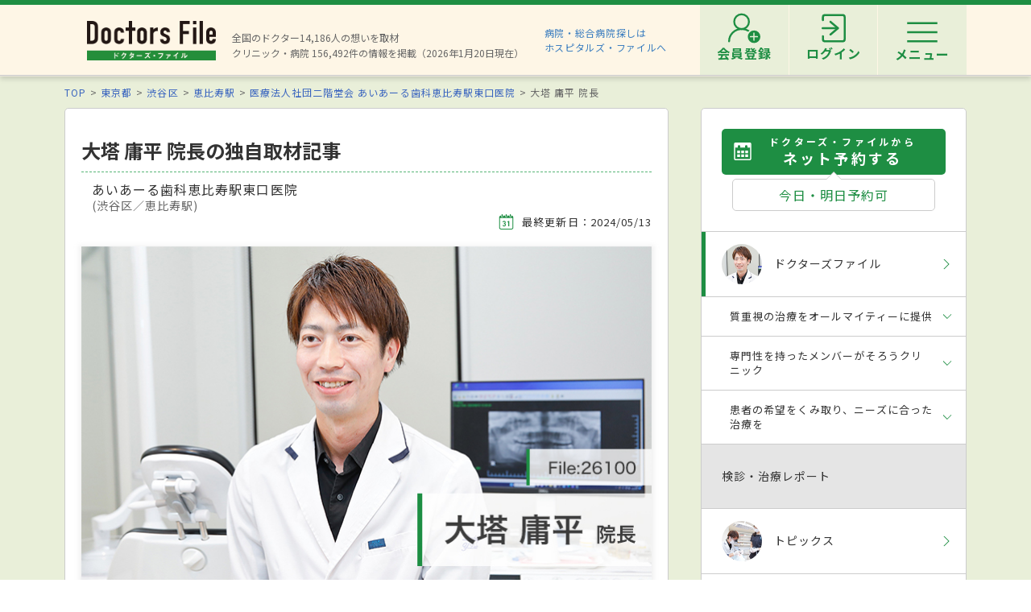

--- FILE ---
content_type: text/html; charset=utf-8
request_url: https://doctorsfile.jp/h/197138/df/1/
body_size: 60144
content:
<!DOCTYPE html>
<html>
<head>
    <!-- Google Tag Manager -->
  <script>(function(w,d,s,l,i){w[l]=w[l]||[];w[l].push({'gtm.start':
  new Date().getTime(),event:'gtm.js'});var f=d.getElementsByTagName(s)[0],
  j=d.createElement(s),dl=l!='dataLayer'?'&l='+l:'';j.async=true;j.src=
  'https://www.googletagmanager.com/gtm.js?id='+i+dl;f.parentNode.insertBefore(j,f);
  })(window,document,'script','dataLayer','GTM-WRPW6HF');</script>
  <!-- End Google Tag Manager -->


  <meta http-equiv="Content-Type" content="text/html; charset=UTF-8" />
  <meta http-equiv="Content-Language" content="ja">
  <title>大塔 庸平 院長の独自取材記事(あいあーる歯科恵比寿駅東口医院)｜ドクターズ・ファイル</title>
    <link rel="canonical" href="https://doctorsfile.jp/h/197138/df/1/" />
  <meta name="description" content="医療法人社団二階堂会 あいあーる歯科恵比寿駅東口医院の大塔 庸平 院長を、ドクターズ・ファイルが独自取材で紹介。診療方針や得意な治療・検診・プロフィールなど、先生に関する情報を掲載。恵比寿駅東口から徒歩1分のビル3階にあり、土日祝日も休まず診療する「あいあーる歯科恵比寿駅東口医院」。目黒駅医院、および近く開院する川崎駅小..." />
  <meta name="keywords" content="医療法人社団二階堂会 あいあーる歯科恵比寿駅東口医院,大塔 庸平 院長,医者,ドクター,医師,取材記事,ドクターズファイル" />
  <meta name="google-site-verification" content="R4qYeZNwUgo0bi6qpZHtYSh7zj50zKUoQ-v5s0GYGEM" />
  <!-- OGP -->
  <meta property="og:title" content="大塔 庸平 院長の独自取材記事(あいあーる歯科恵比寿駅東口医院)｜ドクターズ・ファイル">
  <meta property="og:description" content="医療法人社団二階堂会 あいあーる歯科恵比寿駅東口医院の大塔 庸平 院長を、ドクターズ・ファイルが独自取材で紹介。診療方針や得意な治療・検診・プロフィールなど、先生に関する情報を掲載。恵比寿駅東口から徒歩1分のビル3階にあり、土日祝日も休まず診療する「あいあーる歯科恵比寿駅東口医院」。目黒駅医院、および近く開院する川崎駅小...">
  <meta property="og:image" content="https://prod-df-public.s3.amazonaws.com/uploads/doctordf/img_banner_url/76193/197138_top.jpg">
  <meta property="og:type" content="article">
  <meta property="og:url" content="https://doctorsfile.jp/h/197138/df/1/">
  <meta property="og:site_name" content='ドクターズ・ファイル'>
  <meta property="og:locale" content='ja_JP'>
  <meta property="fb:app_id" content='444850432340910'>
  <!-- /OGP -->
  <!-- PushTracker -->
  <link rel="manifest" href="/manifest.json" />
  <link rel="icon" href="/favicon.ico">
  <script>
    window.ptsdkConfig = {
      readyFunc: function() {
        ptsdk.createBeaconDetail();
        ptsdk.updateAttributes([
              {key: 'hid_1', value: '197138'},
              {key: 'hid_2', value: ''},
              {key: 'hid_3', value: ''},
              {key: 'hid_4', value: ''},
              {key: 'hid_5', value: ''},
              {key: 'hid_6', value: ''},
              {key: 'hid_7', value: ''},
              {key: 'hid_8', value: ''},
              {key: 'hid_9', value: ''},
              {key: 'hid_10', value: ''},
            {key: 'di_kanto', value: ''},
            {key: 'st_kanto', value: '1130204'}
        ]);
      },
      autoSubscribe: true
    };
  </script>
  <meta name="viewport" content="width=device-width, initial-scale=1">
  <script src="https://doctorsfile.jp/push_tracker/pt-sdk.js" data-app-id="9a0895693505" data-scope="/" data-config-url="https://pt.appirits.com/js/svc/9a0895693505/pt-service.json" data-dialogurl="https://pt.appirits.com/js/dig/9a0895693505/dialog.json"></script>
  <!-- /PushTracker -->
  
  <link rel="stylesheet" media="all" href="/assets/renewal-16941b64fd5becfbe91e5d38678de23d1c0b43db8f58995e9083dd41bdd1cf0f.css" />
  <script src="/assets/renewal_application-b1abc147d1b6685a441108a8838a56c3025dd5b485a4df668707d7e88c7a39bd.js" data-turbolinks-track="true"></script>
  <script src="/assets/web_beacon_all-714fd60f174767431487bb17065654ef37e7bba010c21ef8ce92b1c0c7ebcf23.js" data-turbolinks-track="true"></script>
  <meta name="csrf-param" content="authenticity_token" />
<meta name="csrf-token" content="D+0OfYTMp0iSnZ0NyXE8RVAgy9fOw3SL+/bu/fR0s0dWe4H7zOzlOnQceRbX+1wV7/Gw4PwaY8Coj9C379NT5w==" />
    <script type="application/ld+json">
  {
    "@context": "http://schema.org",
    "@type": "BreadcrumbList",
    "itemListElement":
    [
              {
                "@type": "ListItem",
                "position": 1,
                "item":
                {
                  "@id": "https://doctorsfile.jp/",
                  "name": "TOP"
                }
              },
              {
                "@type": "ListItem",
                "position": 2,
                "item":
                {
                  "@id": "https://doctorsfile.jp/search/pf13",
                  "name": "東京都"
                }
              },
              {
                "@type": "ListItem",
                "position": 3,
                "item":
                {
                  "@id": "https://doctorsfile.jp/search/pv667",
                  "name": "渋谷区"
                }
              },
              {
                "@type": "ListItem",
                "position": 4,
                "item":
                {
                  "@id": "https://doctorsfile.jp/search/st1211",
                  "name": "恵比寿駅"
                }
              },
              {
                "@type": "ListItem",
                "position": 5,
                "item":
                {
                  "@id": "https://doctorsfile.jp/h/197138/",
                  "name": "医療法人社団二階堂会 あいあーる歯科恵比寿駅東口医院"
                }
              }
    ]
  }
  </script>

  
</head>
<body>
    <!-- Google Tag Manager (noscript) -->
  <noscript><iframe src="https://www.googletagmanager.com/ns.html?id=GTM-WRPW6HF"
  height="0" width="0" style="display:none;visibility:hidden"></iframe></noscript>
  <!-- End Google Tag Manager (noscript) -->

  
  <!-- ##### 共通ヘッダー ##### -->
<header class="header">
  <div class="header-in">
      <div class=" header-logo header-logo__image">
        <a href="/"><img alt="全国の頼れるドクター・クリニック・医者・病院を検索できるドクターズ・ファイル" src="/assets/common/logo-8cc987ecbe8023a9dd3612e5065e920380fd617d939cf1e1e28ff003b8fe03d1.png" /></a>
      </div>

      <p class="header-data">
        全国のドクター14,186人の想いを取材<br>
        クリニック・病院 156,492件の情報を掲載（2026年1月20日現在）
      </p>
      <ul class="header-utility" style=>
  <li>
    <a href="http://hospitalsfile.doctorsfile.jp" class="header-utility__hf" target="_blank">病院・総合病院探しは<br>ホスピタルズ・ファイルへ</a>
  </li>
  <li style="display:none;">
    <div class="header-utility__item header-utility__item--search js-header-search">検索</div>
    <div class="header-search">
      <div class="freesearch">
        <div class="refine-box">
          <form action="/search/" accept-charset="UTF-8" method="post"><input type="hidden" name="authenticity_token" value="tlsLnhWMYxg3xrhg/xlkH5QVfJyORGruqttQ6+XX7FfvzYQYXawhatFHXHvhkwRPK8QHq7ydfaX5om6h/nAM9w==" />
            <div class="header-search-in">
              <div class="header-search__word">
                <input type="text" name="search_conds[keyword]" id="search_conds_keyword" value="" placeholder="キーワードで探す：エリア・駅名、診療科目、医院名など" class="freeword general header-search__input input-text" />
              </div>
              <input type="submit" value="検索" class="freeword_submit header-search__button button">
              <div class="header-search__close js-header-search-close">キャンセル</div>
            </div>
</form>        </div>
      </div>
    </div>
  </li>

  <li>
    <nav class="header-menu">
      <ul class="header-menu-list">
          <li class="header-menu-list__item">
            <a class="header-menu-list__link header-menu-list__link--register" href="https://appt.doctorsfile.jp/member/register/"><p class="header-menu-list__text">会員登録</p></a>
          </li>
          <li class="header-menu-list__item">
            <a class="header-menu-list__link header-menu-list__link--login" href="https://appt.doctorsfile.jp/member/login/"><p class="header-menu-list__text">ログイン</p></a>
          </li>
        <li class="header-utility__list js-header-menu">
          <div class="header-utility__item header-utility__item--menu"></div>
          <span class="header-utility__list--text">メニュー</span>
        </li>
      </ul>
    </nav>
  </li>
</ul>
      <!-- メニュー start -->
<div class="header-nav">
    <div class="header-menu-modal">
      <div class="header-menu-modal__main">
        <p class="header-menu-modal__title">ドクターズ・ファイル会員でできること</p>
        <h1 class="header-menu-modal__main-title"><span class="header-menu-modal__main-dot">予約情報</span>をマイページ上で<span class="header-menu-modal__main-dot">管理</span>できます！<span class="header-menu-modal__main-asterisk">※</span></h1>
      </div>
      <div class="header-menu-modal__bookings">
        <div class="header-menu-modal__booking header-menu-modal__booking--archive">
          <p class="header-menu-modal__booking-text">過去の予約を一覧化</p>
        </div>
        <div class="header-menu-modal__booking header-menu-modal__booking--details">
          <p class="header-menu-modal__booking-text">予約内容の確認</p>
        </div>
        <div class="header-menu-modal__booking header-menu-modal__booking--cancel">
          <p class="header-menu-modal__booking-text">予約の変更・キャンセル※</p>
        </div>
      </div>
      <p class="header-menu-modal__note">※一部対象外の医療機関もありますので、あらかじめご了承ください</p>
      <div class="header-menu-modal__details">
        <div class="header-menu-modal__detail">
          <p class="header-menu-modal__detail-text">会員登録がお済みでない方は</p>
          <a class="header-menu-modal__button header-menu-modal__button--register" href="https://appt.doctorsfile.jp/member/register/">
            <div class="header-menu-modal__icon header-menu-modal__icon--register"></div>
            <span class="header-menu-modal__button--sign-up">会員登録をする</span>
            <div class="header-menu-modal__icon header-menu-modal__icon--arrow"></div>
</a>        </div>
        <div class="header-menu-modal__detail">
          <p class="header-menu-modal__detail-text">すでに会員の方は</p>
          <a class="header-menu-modal__button header-menu-modal__button--login" href="https://appt.doctorsfile.jp/member/login/">
            <div class="header-menu-modal__icon header-menu-modal__icon--login"></div>
            <span class="header-menu-modal__button--login-text">ログインをする</span>
            <div class="header-menu-modal__icon header-menu-modal__icon--arrow--login"></div>
</a>        </div>
      </div>
    </div>

  <div class="box-in menu box-column">

    <!-- 症状から探す・ドクターを探す start -->
    <div class="menu__box box-column__3">
      <p class="menu__heading"><i class="ico-symptoms menu__icon"></i>症状から探す</p>
      <ul class="menu-primary">
        <li class="menu-primary__list">
          <a href="/medication_symptoms/" class="menu-primary__item">症状から探すTOPへ</a>
          <ul class="menu-secondary">
              <li class="menu-secondary__list">
                <a class="menu-secondary__item js-scroll" href="/medication_symptoms/#subcategory_30">女性特有の症状</a>
              </li>
              <li class="menu-secondary__list">
                <a class="menu-secondary__item js-scroll" href="/medication_symptoms/#subcategory_31">男性特有の症状</a>
              </li>
              <li class="menu-secondary__list">
                <a class="menu-secondary__item js-scroll" href="/medication_symptoms/#subcategory_32">子どもによく見られる症状</a>
              </li>
              <li class="menu-secondary__list">
                <a class="menu-secondary__item js-scroll" href="/medication_symptoms/#subcategory_33">高齢者によく見られる症状</a>
              </li>
          </ul>
        </li>
      </ul>
      <!--
        <p class="menu__heading"><i class="ico-doctor menu__icon"></i>ドクターを探す</p>
        <ul class="menu-primary">
          <li class="menu-primary__list">
            <a class="menu-primary__item" href="/df/">ドクターズファイル一覧へ</a>
          </li>
        </ul>
      -->
    </div>
    <!-- 症状から探す・ドクターを探す end -->

    <!-- 病気を知る start -->
    <div class="menu__box box-column__3">
      <p class="menu__heading"><i class="ico-sick menu__icon"></i>病気を知る</p>
      <ul class="menu-primary">
        <li class="menu-primary__list">
          <a href="/medication/" class="menu-primary__item">病気一覧へ</a>
          <ul class="menu-secondary">
              <li class="menu-secondary__list">
                <a class="menu-secondary__item" href="/medication/search/1/">頭の病気一覧</a>
              </li>
              <li class="menu-secondary__list">
                <a class="menu-secondary__item" href="/medication/search/3/">眼の病気一覧</a>
              </li>
              <li class="menu-secondary__list">
                <a class="menu-secondary__item" href="/medication/search/4/">鼻の病気一覧</a>
              </li>
              <li class="menu-secondary__list">
                <a class="menu-secondary__item" href="/medication/search/8/">歯の病気一覧</a>
              </li>
              <li class="menu-secondary__list">
                <a class="menu-secondary__item" href="/medication/search/13/">おなかの病気一覧</a>
              </li>
              <li class="menu-secondary__list">
                <a class="menu-secondary__item" href="/medication/search/24/">皮膚の病気一覧</a>
              </li>
              <li class="menu-secondary__list">
                <a class="menu-secondary__item" href="/medication/search/29/">こころの病気一覧</a>
              </li>
              <li class="menu-secondary__list">
                <a class="menu-secondary__item" href="/medication/search/34/">その他の病気一覧</a>
              </li>
          </ul>
        </li>
      </ul>
    </div>
    <!-- 病気を知る start -->

    <!-- クリニック・病院を探す start -->
    <div class="menu__box box-column__3">
      <p class="menu__heading"><i class="ico-hospital menu__icon"></i>クリニック・病院を探す</p>
      <ul class="menu-primary">
        <li class="menu-primary__list">
          <a href="/#easy-search" class="menu-primary__item">クリニック・病院検索TOPへ</a>
          <ul class="menu-secondary">
              <li class="menu-secondary__list">
                <a class="menu-secondary__item" href="/search/ms1/">内科のクリニック・病院一覧</a>
              </li>
              <li class="menu-secondary__list">
                <a class="menu-secondary__item" href="/search/ms27/">整形外科のクリニック・病院一覧</a>
              </li>
              <li class="menu-secondary__list">
                <a class="menu-secondary__item" href="/search/ms44/">産婦人科のクリニック・病院一覧</a>
              </li>
              <li class="menu-secondary__list">
                <a class="menu-secondary__item" href="/search/ms47/">小児科のクリニック・病院一覧</a>
              </li>
              <li class="menu-secondary__list">
                <a class="menu-secondary__item" href="/search/ms52/">皮膚科のクリニック・病院一覧</a>
              </li>
              <li class="menu-secondary__list">
                <a class="menu-secondary__item" href="/search/ms54/">眼科のクリニック・病院一覧</a>
              </li>
              <li class="menu-secondary__list">
                <a class="menu-secondary__item" href="/search/ms55/">耳鼻咽喉科のクリニック・病院一覧</a>
              </li>
              <li class="menu-secondary__list">
                <a class="menu-secondary__item" href="/search/ms62/">心療内科のクリニック・病院一覧</a>
              </li>
              <li class="menu-secondary__list">
                <a class="menu-secondary__item" href="/search/ms72/">歯科のクリニック・病院一覧</a>
              </li>
          </ul>
        </li>
      </ul>
    </div>
    <!-- クリニック・病院を探す start -->

    <!-- 他サイトリンク start -->
    <div class="menu-other">
      <ul class="menu-other__wrap">
        <li class="menu-other__list">
          <a href="http://hospitalsfile.doctorsfile.jp/" class="menu-other__item" target="_blank">
            <div class="menu-other__image">
              <img alt="全国の病院・総合病院・大病院を独自取材をもとにご紹介する医療情報サイト「ホスピタルズ・ファイル」" src="/assets/common/logo_hf-2749dd5ad3816d8f504281f794570494a47929e8b9128e0bcc2df6bba2b25526.png" />
            </div>
            <p class="menu-other__desc">全国の病院・総合病院・大病院を独自取材をもとにご紹介する医療情報サイト「ホスピタルズ・ファイル」</p>
          </a>
        </li>

        <li class="menu-other__list">
          <a href="/jobs/" class="menu-other__item" target="_blank">
            <div class="menu-other__image">
              <img alt="看護師・歯科衛生士・受付スタッフなど医療従事者向け求人情報サイト「ドクターズ・ファイル ジョブズ」" src="/assets/common/logo_dfj-6a872fd1b714157cdf938530789e533aefaa501df9daece5098811ac0d9e3dea.png" />
            </div>
            <p class="menu-other__desc">看護師・歯科衛生士・受付スタッフなど医療従事者向け求人情報サイト「ドクターズ・ファイル ジョブズ」</p>
          </a>
        </li>

        <li class="menu-other__list">
          <a href="http://kaifukuki.doctorsfile.jp" class="menu-other__item" target="_blank">
            <div class="menu-other__image">
              <img alt="回復期のリハビリテーションに関する情報をご紹介する「回復期リハビリテーション.net」" src="/assets/common/logo_kaifukuki-88342a510c841f4eb430aa955d8807d80c23f49fe909b27864366c99335ae161.jpg" />
            </div>
            <p class="menu-other__desc">回復期のリハビリテーションに関する情報をご紹介する「回復期リハビリテーション.net」</p>
          </a>
        </li>

        <li class="menu-other__list">
          <a href="http://animal.doctorsfile.jp" class="menu-other__item" target="_blank">
            <div class="menu-other__image">
              <img alt="動物病院や獣医師を独自取材をもとにご紹介する動物病院情報サイト「動物病院ドクターズ・ファイル」" src="/assets/common/logo_df_animal-24b87613505f6fde6d3e38b8a6a698c0d9f375d78c6419a557e0cedc8675bfbf.png" />
            </div>
            <p class="menu-other__desc">動物病院や獣医師を独自取材をもとにご紹介する動物病院情報サイト「動物病院ドクターズ・ファイル」</p>
          </a>
        </li>
      </ul>
    </div>
    <!-- 他サイトリンク start -->

  </div>
</div>
<!-- メニュー end -->

  </div>
</header>
<!-- トップのみエスカレが違う -->
<!-- ##### 共通ヘッダー end ##### -->

  <main class="main">
    <div class="box03">

  <!-- ##### パンくず start ##### -->
  <!-- パンくずリスト -->
      <ol class="pkz">

    <li class="pkz__list">
    <a class="pkz__link" href="/">TOP</a></li>
<li class="pkz__list">
    <a class="pkz__link" href="/search/pf13">東京都</a></li>
<li class="pkz__list">
    <a class="pkz__link" href="/search/pv667">渋谷区</a></li>
<li class="pkz__list">
    <a class="pkz__link" href="/search/st1211">恵比寿駅</a></li>
<li class="pkz__list">
    <a class="pkz__link" href="/h/197138/">医療法人社団二階堂会 あいあーる歯科恵比寿駅東口医院</a></li>
<li class="pkz__list">
    大塔 庸平 院長</li>


    </ol>

  <!-- ##### パンくず end ##### -->

  <script type="application/ld+json">
{
  "@context": "http://schema.org",
  "@type": "Article",
  "headline": "大塔 庸平 院長の独自取材記事(あいあーる歯科恵比寿駅東口医院) | ドクターズ・ファイル",
  "datePublished": "2024-05-10T17:14:26+09:00",
  "dateModified": "2024-05-13T09:44:08+09:00",
  "publisher":
  {
    "@type": "Organization",
    "name": "ドクターズ・ファイル",
    "logo":
    {
      "@type": "ImageObject",
      "url": "https://doctorsfile.jp/assets/common/logo-8cc987ecbe8023a9dd3612e5065e920380fd617d939cf1e1e28ff003b8fe03d1.png",
      "width": 162,
      "height": 52
    }
  },
    "about": "恵比寿駅東口から徒歩1分のビル3階にあり、土日祝日も休まず診療する「あいあーる歯科恵比寿駅東口医院」。目黒駅医院、および近く開院する川崎駅小川町医院と同様、医療法人社団二階堂会が運営するクリニックの一つだ。恵比寿駅東口医院のオープン時から勤務し、副院長を経て2023年から院長に就任した大塔庸平先生は、「患者さんのあらゆるニーズに、適切に応えられるのが当院の強み」と話し、グループコンセプトである「一人ひとりに合ったオーダーメイド医療」に沿った治療を行っている。クリニックの特徴や、診療の心がけなどについて話を聞いた。",
    "articleBody": "クリニックの特徴を教えてください。",
    "image":
    {
      "@type": "ImageObject",
      "url": "https://prod-df-public.s3.amazonaws.com/uploads/doctordf/img_banner_url/76193/197138_top.jpg",
      "width": 578,
      "height": 172
    },
  "author":
  {
    "@type": "Organization",
    "name": "ドクターズ・ファイル編集部"
  },
  "mainEntityOfPage":
  {
    "@type": "WebPage",
    "@id": "https://doctorsfile.jp/h/197138/df/1/"
  }
}
</script>


  <!-- ##### メイン・サブカラム構成 start ##### -->
  <div class="box-in box-column box-content--connect">

    <!-- ##### 記事 start ##### -->
    <div class="box-column__main">

      <article class="feature">
        <header class="feature-header">
          <div class="feature-header__text">
            <h1 class="feature-header__headline--df">大塔 庸平 院長の独自取材記事</h1>
            <p class="feature-header__clinic">あいあーる歯科恵比寿駅東口医院</p>
            <p class="feature-header__area"> (渋谷区／恵比寿駅)</p>
          </div>
          <p class="feature-header__date ">
            <i class="ico-date feature-header__icon"></i>最終更新日：2024/05/13
          </p>

            <div class="feature__hero">
              <img alt="大塔庸平院長 あいあーる歯科恵比寿駅東口医院 main" src="https://prod-df-public.s3.amazonaws.com/uploads/doctordf/img_banner_url/76193/197138_top.jpg" />
            </div>
        </header>

        <!-- 他のドクターズファイル start -->
        <!-- 他のレポート end -->


        <!-- ##### 導入 start ##### -->
          <div class="feature-box feature-box--bg">
            <p class="feature-box__text">恵比寿駅東口から徒歩1分のビル3階にあり、土日祝日も休まず診療する「あいあーる歯科恵比寿駅東口医院」。目黒駅医院、および近く開院する川崎駅小川町医院と同様、医療法人社団二階堂会が運営するクリニックの一つだ。恵比寿駅東口医院のオープン時から勤務し、副院長を経て2023年から院長に就任した大塔庸平先生は、「患者さんのあらゆるニーズに、適切に応えられるのが当院の強み」と話し、グループコンセプトである「一人ひとりに合ったオーダーメイド医療」に沿った治療を行っている。クリニックの特徴や、診療の心がけなどについて話を聞いた。</p>
            <!-- 記事取材日 -->
            <p class="feature-box__text">
              （取材日2023年9月13日）
            </p>
          </div>
        <!-- ##### 導入 end ##### -->
            <!-- ##### ページ内リンク ヘッダー start ##### -->
            <div class="feature-contents">
              <p class="feature-contents__title">目次</p>
              <ul class="feature-contents-primary">
                    <li class="feature-contents-primary__list">
                      <a class="feature-contents-primary__item js-scroll" href="#interview01">質重視の治療をオールマイティーに提供</a>
                    </li>
                    <li class="feature-contents-primary__list">
                      <a class="feature-contents-primary__item js-scroll" href="#interview02">専門性を持ったメンバーがそろうクリニック</a>
                    </li>
                    <li class="feature-contents-primary__list">
                      <a class="feature-contents-primary__item js-scroll" href="#interview03">患者の希望をくみ取り、ニーズに合った治療を</a>
                    </li>
              </ul>
            </div>
            <!-- ##### ページ内リンク ヘッダー end ##### -->

          <!-- ##### 取材記事 start ##### -->
              <section id=interview01 class="feature-article feature-box">
                <h2 class="feature-article__heading">質重視の治療をオールマイティーに提供</h2>
                    <!-- 記事 1件 start -->
                      <div class="df-article-box">
                        <h3 class="df-article-box__title">クリニックの特徴を教えてください。</h3>
                          <div class="df-article-box__image--center"><img alt="大塔庸平院長 あいあーる歯科恵比寿駅東口医院1" src="https://prod-df-public.s3.amazonaws.com/uploads/doctordf/img_url1/76193/pc_20220610_1.jpg" /></div>
                        <p class="df-article-box__text">当院のコンセプトは大きく3つあります。1つ目は、患者さんにとって利便性が高いこと。駅から近く、土日祝日も19時まで診療しているのはそのためです。仕事や家事、育児に忙しい方も、自分に合った時間で通っていただけています。2つ目は、幅広い治療に適切に対応できること。私は歯科一般、中でもインプラント治療を得意としていますが、一緒に働いている仲間はそれぞれ別の専門領域に造詣が深く、患者さんのさまざまなニーズに応えることができます。最後の3つ目は、「一人ひとりに合ったオーダーメイド医療」を提供すること。歯科医師に言われるがまま治療を受けるのではなく、患者さんが主体的に自分の口腔内の在り方を考えられるよう、スタッフみんなでサポートしています。</p>
                      </div>
                    <!-- 記事 1件 end -->
                    <!-- 記事 1件 start -->
                      <div class="df-article-box">
                        <h3 class="df-article-box__title">先生が考える、クリニック最大の強みは何ですか？</h3>
                        <p class="df-article-box__text">特定の治療に特化せず、「何でもやる」というスタンスで、実際にオールマイティーな治療を提供できることです。虫歯、歯周病の治療をはじめ、インプラント治療や矯正、親知らずの抜歯、予防のためのクリーニングなど、一通りの症状に専門的に対応することができます。場所柄、オフィスワーカーの患者さんが多いのですが、少し歩くと住宅街があり、近隣にお住まいの方もよく受診されます。年齢層が広い分、さまざまな症状を診ることになりますから、どんな要望にも応えられる体制を強化・継続していきたいですね。歯茎や骨に埋まった埋伏歯の抜歯など、大学病院を紹介されるようなケースにもできる限り対応しています。患者さんのご要望によっては当日の抜歯も可能ですが、状態をよく見て、適切な判断をさせていただきます。</p>
                      </div>
                    <!-- 記事 1件 end -->
                    <!-- 記事 1件 start -->
                      <div class="df-article-box">
                        <h3 class="df-article-box__title">設備や内装について、こだわりを教えてください。</h3>
                          <div class="df-article-box__image"><img alt="大塔庸平院長 あいあーる歯科恵比寿駅東口医院2" src="https://prod-df-public.s3.amazonaws.com/uploads/doctordf/img_url2/76193/pc_5_DF2_Z53394_20230913_0014.jpg" /></div>
                        <p class="df-article-box__text">常勤のスタッフに加え、グループのスタッフがローテーションで診療に加わることがあるので、治療の質を一定に保てるよう歯科用のマイクロスコープや歯科用CTをグループ全体でそろえました。また内装についても、患者さんがどのクリニックに行っても違和感のないよう、他院と同じシンプルな雰囲気にしたと聞いています。お子さんと一緒にお入りいただくことはもちろん、ベビーカーのままでも入っていただける広々とした診療室もありますから、お子さん連れでも気兼ねなくご来院いただきたいですね。</p>
                      </div>
                    <!-- 記事 1件 end -->
              </section>
              <section id=interview02 class="feature-article feature-box">
                <h2 class="feature-article__heading">専門性を持ったメンバーがそろうクリニック</h2>
                    <!-- 記事 1件 start -->
                      <div class="df-article-box">
                        <h3 class="df-article-box__title">グループの一院であることのメリットはありますか？</h3>
                          <div class="df-article-box__image--center"><img alt="大塔庸平院長 あいあーる歯科恵比寿駅東口医院3" src="https://prod-df-public.s3.amazonaws.com/uploads/doctordf/img_url3/76193/pc_3.jpg" /></div>
                        <p class="df-article-box__text">私たちがグループとしてめざしているのは、患者さんに安心感を提供することです。安心感とは、どこに行ってもどんなときでも同じように満足度の高いサービスが受けられることではないでしょうか。お引っ越しをされたり、働き方が変わったりしても、新たな拠点の近くに私たちのグループの歯科医院があれば、患者さんはこれまでどおりの治療を受けることができるでしょう。あらためて症状を説明する手間も省けます。そういう意味で、都内に複数のクリニックがあることは、患者さんにとってプラスになると考えています。グループ内の診療の内容と質を均一化するために、グループ内で勉強会を行うほか、スタッフが各クリニックをローテーションする仕組みをつくってサービスの偏りをなくしてきました。当院のスタッフも、このシステムの中で研鑽を積んだ優秀なメンバーばかりですから、安心してお任せください。</p>
                      </div>
                    <!-- 記事 1件 end -->
                    <!-- 記事 1件 start -->
                      <div class="df-article-box">
                        <h3 class="df-article-box__title">メディカルコンシェルジュがいることも、患者さんにとっては心強いですね。</h3>
                        <p class="df-article-box__text">アシスタントや受付業務と並行してカウンセリングを担当するメディカルコンシェルジュは、グループの各院に常駐しています。オーダーメイド医療を提供するためには、患者さんのお悩みやご希望をしっかりとお伺いする時間が欠かせません。歯科医師はメディカルコンシェルジュが得た情報をもとに治療計画を立て、患者さんに納得していただけるよう、治療法や費用などを明確にお伝えするようにしています。当院も、目黒医院でスタートしたこのスタイルを踏襲し、患者さんが安心して治療を受けられる体制を整えてきました。治療に際して心配なことや不安なことも、気軽にご相談いただけたらと思います。</p>
                      </div>
                    <!-- 記事 1件 end -->
                    <!-- 記事 1件 start -->
                      <div class="df-article-box">
                        <h3 class="df-article-box__title">先生から見て、どのようなスタッフさんが多いと感じますか？</h3>
                          <div class="df-article-box__image--left"><img alt="大塔庸平院長 あいあーる歯科恵比寿駅東口医院4" src="https://prod-df-public.s3.amazonaws.com/uploads/doctordf/img_url4/76193/pc_20220615_4.jpg" /></div>
                        <p class="df-article-box__text">非常に主体的で、学ぶ意欲があるスタッフが多いと思います。歯科医師に限らず、歯科衛生士、受付、メディカルコンシェルジュ、それぞれが自分の専門分野に誇りを持ち、先進の知識を得る努力をしています。私は恵比寿東口医院ができた時からここで働いていますから、開院当初から一緒に頑張ってきた仲間も少なくありません。一人ひとりをとても信頼しています。</p>
                      </div>
                    <!-- 記事 1件 end -->
              </section>
              <section id=interview03 class="feature-article feature-box">
                <h2 class="feature-article__heading">患者の希望をくみ取り、ニーズに合った治療を</h2>
                    <!-- 記事 1件 start -->
                      <div class="df-article-box">
                        <h3 class="df-article-box__title">診療する上で大切にしていることを教えてください。</h3>
                          <div class="df-article-box__image--center"><img alt="大塔庸平院長 あいあーる歯科恵比寿駅東口医院5" src="https://prod-df-public.s3.amazonaws.com/uploads/doctordf/img_url5/76193/pc_20220509_5.jpg" /></div>
                        <p class="df-article-box__text">歯科医師として、「うまい、早い、痛くない」は当たり前だと思っています。再発のない治療を、無駄なく行って、患者さんに痛い思いをさせないこと。この3つを大前提として、患者さんの希望に合った治療を提供するようにしています。あとは、患者さんの希望を表情や声色からも読み取ることですね。患者さんの中には、なかなか本音が言えない方もいるでしょう。だからといって歯科医師に言われるがままだと、後々後悔することになりかねません。患者さんの隠れた希望をできるだけ引き出せるように、丁寧な対話を心がけています。</p>
                      </div>
                    <!-- 記事 1件 end -->
                    <!-- 記事 1件 start -->
                      <div class="df-article-box">
                        <h3 class="df-article-box__title">今後、力を入れていきたいことは？</h3>
                        <p class="df-article-box__text">すべての治療に付随するメンテナンスには、これからより注力していくつもりです。当グループでは、3回目の受診を目安として担当歯科衛生士によるクリーニングを治療と並行して行います。これは、通院中にクリーニングの心地良さを実感していただくことで、スムーズにメンテナンスに入ってほしいという狙いがあってのことです。必要性を伝えてもご本人が実感しなければ継続は難しいので、治療中から介入することで治療後のモチベーションにつなげたいですね。今後もメンテナンスの充実を図っていきたいですね。</p>
                      </div>
                    <!-- 記事 1件 end -->
                    <!-- 記事 1件 start -->
                      <div class="df-article-box">
                        <h3 class="df-article-box__title">最後に、読者にメッセージをお願いします。</h3>
                          <div class="df-article-box__image"><img alt="大塔庸平院長 あいあーる歯科恵比寿駅東口医院6" src="https://prod-df-public.s3.amazonaws.com/uploads/doctordf/img_url6/76193/pc_6_Z53394_20230913_0072.jpg" /></div>
                        <p class="df-article-box__text">通いやすく、相談しやすいクリニックとして皆さんに頼りにしていただけたらうれしいです。基本的には予約制ですが、予約なしで来ていただいても構いません。少しお待ちいただくかもしれませんが、できる限りスピーディーに対応します。かぶせ物が取れたのに「予約は2週間先しか取れません」という対応では患者さんの負担が大きいでしょう。思いついたときやつらいとき、気軽に「行ってみようかな」と思ってもらえる場所になるように、努力してまいります。</p>
                      </div>
                    <!-- 記事 1件 end -->
              </section>
          <!-- ##### 取材記事 end ##### -->


          <!-- 他のドクターズファイル start -->
          <!-- 他のトピックス end -->

          <!-- 紹介動画 start -->          
          <!-- 紹介動画 end -->

          <!-- ##### 関連記事 start ##### -->

            <aside class="clinic__box">              
              <h2 class="sub-head01">
                <i class="ico-article"></i>
                あいあーる歯科恵比寿駅東口医院の関連記事
              </h2>

                <p class="feature-box__title">トピックス</p>
                <ul class="feature-link">
                    <li class="feature-link__list">
                      <a class="feature-link__item" href="/h/197138/mt/1/">
                          <div class="feature-link__image">
                            <img alt="あいあーる歯科恵比寿駅東口医院 歯茎がしみる、痩せて後退する 知覚過敏や歯周病について" src="https://prod-df-public.s3.amazonaws.com/uploads/doctormt/img_title_url/12550/icon_main_Z53394_20230913_0004.jpg" />
                          </div>
                        <div class="feature-link__text">歯茎がしみる、痩せて後退する 知覚過敏や歯周病について</div>
</a>                    </li>
                    <li class="feature-link__list">
                      <a class="feature-link__item" href="/h/197138/mt/2/">
                          <div class="feature-link__image">
                            <img alt="あいあーる歯科恵比寿駅東口医院 歯茎の出血、奥歯の腫れは歯周病かも 全身の健康に影響することも" src="https://prod-df-public.s3.amazonaws.com/uploads/doctormt/img_title_url/12551/icon_20220609_main.jpg" />
                          </div>
                        <div class="feature-link__text">歯茎の出血、奥歯の腫れは歯周病かも 全身の健康に影響することも</div>
</a>                    </li>
                    <li class="feature-link__list">
                      <a class="feature-link__item" href="/h/197138/mt/3/">
                          <div class="feature-link__image">
                            <img alt="あいあーる歯科恵比寿駅東口医院 口が開けられない、開けると痛い、音がする 顎関節症の症状と治療" src="https://prod-df-public.s3.amazonaws.com/uploads/doctormt/img_title_url/12552/icon_4.jpg" />
                          </div>
                        <div class="feature-link__text">口が開けられない、開けると痛い、音がする 顎関節症の症状と治療</div>
</a>                    </li>
                    <li class="feature-link__list">
                      <a class="feature-link__item" href="/h/197138/mt/4/">
                          <div class="feature-link__image">
                            <img alt="あいあーる歯科恵比寿駅東口医院 受け口や、口元もっこりの上下顎前突 横顔が気になる人の矯正治療" src="https://prod-df-public.s3.amazonaws.com/uploads/doctormt/img_title_url/12553/icon_top2.jpg" />
                          </div>
                        <div class="feature-link__text">受け口や、口元もっこりの上下顎前突 横顔が気になる人の矯正治療</div>
</a>                    </li>
                </ul>
            </aside>

          <!-- ##### ドクターズファイル 自由診療費用の目安 start ##### -->
            <section class="feature-box feature-price">
              <h2 class="sub-head04">自由診療費用の目安</h2>
              <a class="is-link" href="/private_practice/">
                <i class="ico-help"></i>自由診療とは
</a>                <p class="feature-box__text">【インプラント】<br />診査・診断料／3万円<br />CT撮影料／2万円<br />一次手術（埋入手術）／1本25万円、同一術2本目20万円<br />二次手術（土台の手術）／1本5万円<br />骨移植手術（追加手術）／サイナスリフト30万円、ソケットリフト10万円、GBR6万円<br /><br />【矯正】<br />小児矯正／一期矯正35万円、二期矯正35万円<br />全顎矯正／唇側矯正70万円、舌側矯正100万円、ミニスクリュー併用＋5万円、セラミックブラケット＋5万円<br />マウスピース型装置を用いた矯正／90万円<br />部分矯正／1ブロック30万円、追加1ブロックごと10万円</p>
            </section>
          <!-- ##### ドクターズファイル 自由診療費用の目安 end ##### -->

          <!-- ##### 注釈 start ##### -->

            <div class="feature-box">
              <p class="feature__note">
                ※歯科分野の記事に関しては、歯科技工士法に基づき記事の作成・情報提供をしております。<br>
                マウスピース型装置を用いた矯正については、効果・効能に関して個人差があるため、必ず歯科医師の十分な説明を受け同意のもと行うようにお願いいたします。
              </p>
            </div>

          <!-- ##### 注釈 end ##### -->

        <!-- SNS start -->

        
<div class="sns">
  <div class="sns-share sns-share--pc">
    
        <div class="sns-share__item">
            <span class="sns-share__label">
              <img alt="記事をシェアする" src="/assets/sns/pc/share-1d01b1bb9781547fa16413f5f6736d59d0ddeb97cfe4198d77da398834d77b03.png" />
            </span>
          <a target="_blank" rel="nofollow noopener noreferrer" href="https://www.facebook.com/sharer/sharer.php?u=https://doctorsfile.jp/h/197138/df/1/">
            <img src="/assets/renew/ico_facebook-257949b0e3407872737fbe81e0c137dac2c0ad89cc9ad7230ef747e9abfbd374.svg" alt="Ico facebook" />
</a>        </div>
        <div class="sns-share__item">
          <a target="_blank" rel="nofollow noopener noreferrer" href="https://social-plugins.line.me/lineit/share?url=https://doctorsfile.jp/h/197138/df/1/">
            <img src="/assets/renew/ico_line-6afc40d9007164c0828ab9b26f35fe1170e4bb0a818936915bc05e1830782884.svg" alt="Ico line" />
</a>        </div>
        <div class="sns-share__item">
          <a target="_blank" rel="nofollow noopener noreferrer" href="https://twitter.com/intent/tweet?url=https://doctorsfile.jp/h/197138/df/1/&amp;text=大塔 庸平 院長の独自取材記事(あいあーる歯科恵比寿駅東口医院)｜ドクターズ・ファイル">
            <img src="/assets/renew/ico_x-cf69b1e92dd9fe874bcea0fa9e45d0c5e209c7212505f75eb11ca1bc1a7c6775.svg" alt="Ico x" />
</a>        </div>
  </div>
</div>

        <!-- SNS end -->

      </article>

        <div class="page-prev">
          <a class="page-prev__button" href="/h/197138/">医療法人社団二階堂会 あいあーる歯科恵比寿駅東口医院の基本情報を見る</a>
        </div>
    </div>
    <!-- ##### 記事 end ##### -->

    <!-- ##### サイドメニュー start ##### -->
<div class="box-column__hospital_side">
  <div class="box-column__hospital_wrap">
      <div class="clinic-reserve">
        <a class="button" target="_blank" ga_ev_click="51" href="https://appt.doctorsfile.jp/patient/197138/top/">
          <i class="ico-reserve-white clinic-reserve__icon"></i>
          <div class="reserve_text">
                <p class="reserve_subtitle">ドクターズ・ファイルから</p>
                <p class="reserve_title">ネット予約する</p>
          </div>
</a>          <div class="clinic-reserve__balloon">今日・明日予約可</div>
      </div>
    <nav class="clinic-nav">
      <ul class="clinic-nav-list">
        <li class="clinic-nav-list__list js-current">
            <a class="clinic-nav-list__item is-current" href="/h/197138/df/1/">              <div class="clinic-nav-list__image">
                <img alt="大塔庸平院長 あいあーる歯科恵比寿駅東口医院" src="https://prod-df-public.s3.amazonaws.com/uploads/doctordf/img_title_url/76193/icon_main.jpg" />
              </div>
            <div class="clinic-nav-list__text ">ドクターズファイル</div>
</a>

            <ul class="clinic-local-nav">
                  <li class="clinic-local-nav__list">
                    <a class="clinic-local-nav__item js-scroll" href="#interview01">質重視の治療をオールマイティーに提供</a>
                  </li>
                  <li class="clinic-local-nav__list">
                    <a class="clinic-local-nav__item js-scroll" href="#interview02">専門性を持ったメンバーがそろうクリニック</a>
                  </li>
                  <li class="clinic-local-nav__list">
                    <a class="clinic-local-nav__item js-scroll" href="#interview03">患者の希望をくみ取り、ニーズに合った治療を</a>
                  </li>
            </ul>
        </li>

        <li class="clinic-nav-list__list ">
            <div class="clinic-nav-list__item--disabled">            <div class="clinic-nav-list__text ">検診・治療レポート</div>
</div>

        </li>

        <li class="clinic-nav-list__list ">
            <a class="clinic-nav-list__item " href="/h/197138/mt/1/">              <div class="clinic-nav-list__image">
                <img alt="あいあーる歯科恵比寿駅東口医院 歯茎がしみる、痩せて後退する 知覚過敏や歯周病について" src="https://prod-df-public.s3.amazonaws.com/uploads/doctormt/img_title_url/12550/icon_main_Z53394_20230913_0004.jpg" />
              </div>
            <div class="clinic-nav-list__text ">トピックス</div>
</a>

        </li>

        <li class="clinic-nav-list__list ">
            <a class="clinic-nav-list__item " href="/h/197138/dm/">
              <div class="clinic-nav-list__image"><i class="ico-info clinic-nav-list__icon"></i></div>
              <div class="clinic-nav-list__text ">お知らせ</div>
</a>        </li>

        <li class="clinic-nav-list__list ">
            <a class="clinic-nav-list__item " href="/h/197138/">              <div class="clinic-nav-list__image">
                <img alt="あいあーる歯科恵比寿駅東口医院 渋谷区" src="https://prod-df-public.s3.amazonaws.com/uploads/doctorhospital/img_url1/380738/icon_20220610_1.jpg" />
              </div>
            <div class="clinic-nav-list__text">基本情報</div>
</a>

        </li>
          <li class="clinic-nav-list__list js-current">
              <a class="clinic-nav-list__item thanks_voice_item" href="/h/197138/thanks_voice/?previous_path=%2Fh%2F197138%2Fdf%2F1">
                <div class="clinic-nav-list__image thanks_voice_icon"><i class="ico-letter clinic-nav-list__icon"></i></div>
                <div class="clinic-nav-list__text">医療機関へありがとうを送る</div>
</a>          </li>
      </ul>

        <div class="clinic-relation">
          <a class="clinic-relation__link" target="_blank" href="/jobs/h/197138/offer/">
            <div class="clinic-relation__image">
              <img src="/assets/clinic/logo_dfj-e9a892d54ac5fc284edb8d46295f81b574b1b8bf0c9349cac6b99775deaf90b5.png" alt="Logo dfj" />
            </div>
            <p class="clinic-relation__text">ドクターズ・ファイル ジョブズに<br>求人情報を掲載中です</p>
</a>        </div>
    </nav>
  </div>

  <!-- ##### インタビューボタン start ##### -->
  <!-- ##### インタビューボタン end ##### -->
</div>

 <!-- ##### サイドメニュー end ##### -->

    <div class="access-count"><img src="https://doctorsfile.jp/access_count/access.jpg?hid=197138&amp;type=c_df&amp;time=1768886572&amp;article_no=1" alt="Access" /></div>

  </div>
  <!-- ##### メイン・サブカラム構成 end ##### -->
</div>
<!-- 近くのクリニックレコメンド -->
<!-- ##### 近くのクリニックレコメンド start ##### -->
  <div class="box02 box-content--middle other-clinics">
    <div class="box-in other-clinic">
      <h3 class="heading02">近隣の医療機関</h3>
      <ul class="list-clinic">
          <li class="list-clinic__list" id="clinic-174814">
            <a class="list-clinic__item" href="/h/174814/">
                <div class="list-clinic__image">
                  <img alt="恵比寿デンタルクリニック東京" src="https://prod-df-public.s3.amazonaws.com/uploads/doctorhospital/img_url1/383726/icon_CS_1_%E6%81%B5%E6%AF%94%E5%AF%BF%E3%83%87%E3%83%B3%E3%82%BF%E3%83%AB%E3%82%AF%E3%83%AA%E3%83%8B%E3%83%83%E3%82%AF%E6%9D%B1%E4%BA%AC%E6%A7%98%EF%BC%BF%E5%8F%97%E4%BB%98%E7%94%BB%E5%83%8F.jpg" />
                </div>
              <div class="list-clinic__body">
                <p class="list-clinic__title">恵比寿デンタルクリニック東京</p>
                <p class="list-clinic__area">(東京都/渋谷区)</p>
                <p class="list-clinic__subject">歯科、歯科口腔外科、小児歯科</p>
              </div>
</a>          </li>
          <li class="list-clinic__list" id="clinic-18111">
            <a class="list-clinic__item" href="/h/18111/">
                <div class="list-clinic__image">
                  <img alt="タカデンタルクリニック " src="https://prod-df-public.s3.amazonaws.com/uploads/doctorhospital/img_url1/254411/icon__.jpg" />
                </div>
              <div class="list-clinic__body">
                <p class="list-clinic__title">タカデンタルクリニック </p>
                <p class="list-clinic__area">(東京都/渋谷区)</p>
                <p class="list-clinic__subject">歯科、小児歯科、歯科口腔外科、矯正歯科</p>
              </div>
</a>          </li>
          <li class="list-clinic__list" id="clinic-200291">
            <a class="list-clinic__item" href="/h/200291/">
                <div class="list-clinic__image">
                  <img alt="アメリ歯科・矯正歯科 恵比寿" src="https://prod-df-public.s3.amazonaws.com/uploads/doctorhospital/img_url1/370545/icon_1_05.AMERI_DC_EBISU.jpg" />
                </div>
              <div class="list-clinic__body">
                <p class="list-clinic__title">アメリ歯科・矯正歯科 恵比寿</p>
                <p class="list-clinic__area">(東京都/渋谷区)</p>
                <p class="list-clinic__subject">歯科、小児歯科、矯正歯科</p>
              </div>
</a>          </li>
          <li class="list-clinic__list" id="clinic-222306">
            <a class="list-clinic__item" href="/h/222306/">
                <div class="list-clinic__image">
                  <img alt="恵比寿あごと歯のクリニック" src="https://prod-df-public.s3.amazonaws.com/uploads/doctorhospital/img_url1/383992/icon_CS_1_Z68083_20250919_0003_1.jpg" />
                </div>
              <div class="list-clinic__body">
                <p class="list-clinic__title">恵比寿あごと歯のクリニック</p>
                <p class="list-clinic__area">(東京都/渋谷区)</p>
                <p class="list-clinic__subject">歯科口腔外科、歯科、小児歯科</p>
              </div>
</a>          </li>
      </ul>
    </div>
  </div>
<!-- ##### 近くのクリニックレコメンド end ##### -->


  </main>

  <footer class="footer">
      <!-- 共通フッター start -->
  <!-- ##### エスカレーションメニュー start ##### -->
<div class="box03 escalation">
  <p class="escalation__heading">悩みに寄り添うアプローチ</p>
  <ul class="escalation-nav">
    <li class="escalation-nav__list">
      <a href="/medication_symptoms/" class="escalation-nav__item">症状から調べる</a>
    </li>

    <li class="escalation-nav__list">
      <a href="/medication/" class="escalation-nav__item">病気を知る</a>
    </li>

    <li class="escalation-nav__list">
      <a href="/#easy-search" class="escalation-nav__item">クリニック・病院を探す</a>
    </li>

    <!--
    <li class="escalation-nav__list">
      <a href="/df/" class="escalation-nav__item">ドクターを探す</a>
    </li>
    -->
  </ul>
</div>
<!-- ##### エスカレーションメニュー end ##### -->


  <div class="box03 footer-copy">
    <p class="footer-copy__text">
      ドクターズ・ファイルは、身体の症状・悩みに合わせ、全国のクリニック・病院、ドクターの情報を調べることができる地域医療情報サイトです。</br>
      診療科目、行政区、沿線・駅、診療時間、医院の特徴などの基本情報だけでなく、気になる症状、病名、検査名などから条件に合ったクリニック・病院、ドクターを探すことができます。</br>
      医院情報だけでなく、独自取材に基づき、ドクターに関する情報（診療方針や得意な治療・検査など）も紹介。</br>
    </p>
  </div>
<!-- ご掲載に関するお問い合わせはこちら start -->
<div class="box02">
  <div class="footer-contact">
    <a href="/sales/" class="button-contact" target="_blank">ご掲載に関するお問い合わせはこちら</a>
  </div>
</div>
<!-- ご掲載に関するお問い合わせはこちら end -->
<!-- 掲載情報について start -->
  <div class="box03 footer-about">
    <p class="footer-about__heading">掲載情報について</p>
    <p class="footer-about__text">
        掲載している各種情報は、株式会社ギミック、またはティーペック株式会社が調査した情報をもとにしています。</br>
        出来るだけ正確な情報掲載に努めておりますが、内容を完全に保証するものではありません。</br>
        掲載されている医療機関へ受診を希望される場合は、事前に必ず該当の医療機関に直接ご確認ください。</br>
        当サービスによって生じた損害について、株式会社ギミック、およびティーペック株式会社ではその賠償の責任を一切負わないものとします。</br>
        情報に誤りがある場合には、お手数ですがドクターズ・ファイル編集部までご連絡をいただけますようお願いいたします。</br>
        なお、「マイナンバーカードの健康保険証利用可能な医療機関」の情報につきましては、厚生労働省の情報提供のもと、情報を掲出しております。
    </p>
  </div>
<!-- 掲載情報について end -->
  <a href="" class="pagetop js-scroll js-pagetop">TOP</a>

<div class="box01">
  <div class="footer-utility__box">
    <ul class="footer-utility">
      <li class="footer-utility__list"><a href="/terms/" class="footer-utility__item">ご利用にあたって</a></li>
      <li class="footer-utility__list"><a href=https://www.gimic.co.jp/privacy/ class="footer-utility__item" target="_blank">プライバシーポリシー</a></li>
      <li class="footer-utility__list"><a href="/mission/" class="footer-utility__item">医療広告ガイドラインについて</a></li>
      <li class="footer-utility__list"><a href="/contact/" class="footer-utility__item">お問い合わせ</a></li>
      <li class="footer-utility__list"><a href="https://gimic.co.jp/company/" class="footer-utility__item" target=”_blank”>運営会社</a></li>
    </ul>
    <p class="footer-utility__heading">医療機関の方</p>
    <ul class="footer-utility">
      <li class="footer-utility__list"><a href="/publish/" class="footer-utility__item">情報掲載にあたって</a></li>
      <li class="footer-utility__list"><a href="/contact/" class="footer-utility__item">お問い合わせ</a></li>
    </ul>
    <p class="footer-utility__heading">ドクターズ・ファイル会員の方</p>
    <ul class="footer-utility">
      <li class="footer-utility__list">
        <a class="footer-utility__item" href="https://appt.doctorsfile.jp/member/login/">ログイン</a>
      </li>
      <li class="footer-utility__list">
        <a class="footer-utility__item" href="https://appt.doctorsfile.jp/member/register/">会員登録</a>
      </li>
    </ul>
    <p class="footer-utility__pimage"><img src="/assets/common/privacy_mark-c944a0b249fbd10c0bd5740a10fe9a87924be21ad5aad883d0aa480adc872dae.png" alt="Privacy mark" /></p>
  </div>
</div>

<div class="box03">
  <div class="footer-login">
    <a href="/csadmin/" class="button-login" target="_blank">医療機関の方向け ログインページ</a>
  </div>
</div>

<small class="copyright"><a style='color: #fff;' href="https://gimic.co.jp/" target="_blank">&copy;2026Gimic Co.,Ltd.</a></small>
<!-- 共通フッター end -->

  </footer>

    
    

</body>
<script src="/assets/object-assign-7f9724588cf21ddaa66e02b2e4425149a45c3cf1be169cb2a6ec627eeacc112e.js" data-turbolinks-track="true"></script>
<script src="/assets/lozad.min-53986ef52feffb1fb140330f8ce0bd90ede1e252af7312ab59a60a3d0e189b3c.js" data-turbolinks-track="true"></script>
<script src="/assets/polyfill.min-71cb8d33f1495081abeba79f784bf7d55227a7ddce47dde993f3a29fcfd3844d.js" data-turbolinks-track="true"></script>
<script src="/assets/lazyload-68750f901c280f322ac9ecb8111568211849bc2eb1335a44e520c787287695d0.js" data-turbolinks-track="true"></script>
<script src="/assets/jquery-modal-video.min-74e7b779ec8d8d952aad3b73bcb1a4864b06f78c176b96791041270da2b80969.js" data-turbolinks-track="true"></script>
</html>

--- FILE ---
content_type: image/svg+xml
request_url: https://doctorsfile.jp/assets/clinic/ico_info-c04239486cb9f4677d833f1bb428d108f1fdf0a6020c54346af6fc42d8ce6eae.svg
body_size: 1117
content:
<svg xmlns="http://www.w3.org/2000/svg" viewBox="0 0 437.6 437.6"><path d="M194 142.8c.8 1.6 1.6 3.2 2.4 4.4.8 1.2 2 2.4 2.8 3.6 1.2 1.2 2.4 2.4 4 3.6 1.2.8 2.8 2 4.8 2.4 1.6.8 3.2 1.2 5.2 1.6 2 .4 3.6.4 5.2.4s3.6 0 5.2-.4 3.2-.8 4.4-1.6h.4c1.6-.8 3.2-1.6 4.8-2.8 1.2-.8 2.4-2 3.6-3.2l.4-.4c1.2-1.2 2-2.4 2.8-3.6s1.6-2.4 2-4c0-.4 0-.4.4-.8.8-1.6 1.2-3.6 1.6-5.2.4-1.6.4-3.6.4-5.2s0-3.6-.4-5.2-.8-3.2-1.6-5.2c-1.2-2.8-2.8-5.2-4.8-7.2l-.8-.8c-1.2-1.2-2.4-2-4-3.2-1.6-.8-2.8-1.6-4.4-2.4-1.6-.8-3.2-1.2-4.8-1.6-2-.4-3.6-.4-5.2-.4s-3.6 0-5.2.4-3.2.8-4.8 1.6h-.4c-1.6.8-3.2 1.6-4.4 2.4-1.6 1.2-2.8 2-4 3.2-1.2 1.2-2.4 2.4-3.2 3.6-.8 1.2-1.6 2.8-2.4 4.4-.8 1.6-1.2 3.2-1.6 4.8-.4 2-.4 3.6-.4 5.2s0 3.6.4 5.2c.4 3.2 1.2 4.8 1.6 6.4zM249.6 289.2h-9.2v-98c0-5.6-4.4-10.4-10.4-10.4h-42c-5.6 0-10.4 4.4-10.4 10.4v21.6c0 5.6 4.4 10.4 10.4 10.4h8.4v66.4H188c-5.6 0-10.4 4.4-10.4 10.4v21.6c0 5.6 4.4 10.4 10.4 10.4h61.6c5.6 0 10.4-4.4 10.4-10.4V300c0-6-4.8-10.8-10.4-10.8z" fill="#1e8e43"/><path d="M218.8 0C98 0 0 98 0 218.8s98 218.8 218.8 218.8 218.8-98 218.8-218.8S339.6 0 218.8 0zm0 408.8c-104.8 0-190-85.2-190-190s85.2-190 190-190 190 85.2 190 190-85.2 190-190 190z" fill="#1e8e43"/></svg>